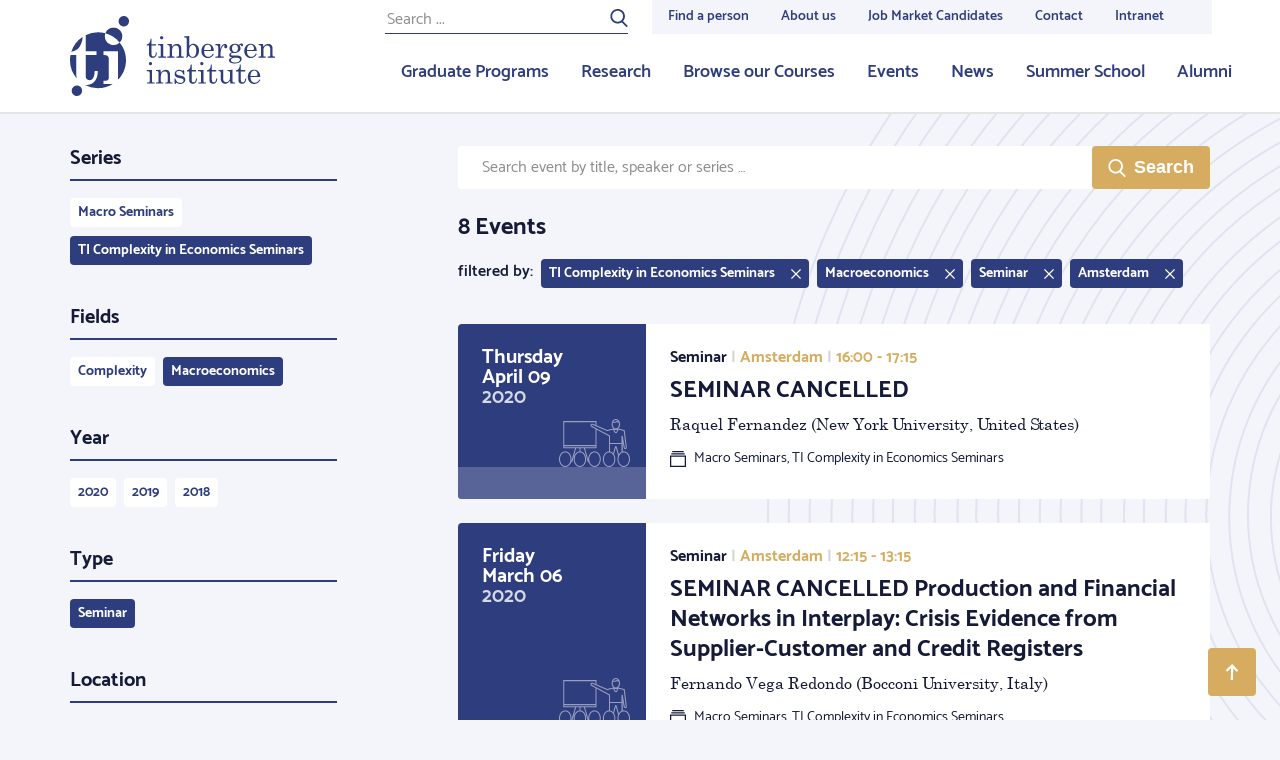

--- FILE ---
content_type: application/javascript; charset=UTF-8
request_url: https://tinbergen.nl/bundles/zichttinbergen/objectFitPolyfill.min.js?c7668ce60397e0e3a6803ef5ce828c5a26025aa7
body_size: 1091
content:
!function(){"use strict";if("undefined"!=typeof window){var t=window.navigator.userAgent.match(/Edge\/(\d{2})\./),e=!!t&&parseInt(t[1],10)>=16;if("objectFit"in document.documentElement.style!=!1&&!e)return void(window.objectFitPolyfill=function(){return!1});var i=function(t){var e=window.getComputedStyle(t,null),i=e.getPropertyValue("position"),n=e.getPropertyValue("overflow"),o=e.getPropertyValue("display");i&&"static"!==i||(t.style.position="relative"),"hidden"!==n&&(t.style.overflow="hidden"),o&&"inline"!==o||(t.style.display="block"),0===t.clientHeight&&(t.style.height="100%"),-1===t.className.indexOf("object-fit-polyfill")&&(t.className=t.className+" object-fit-polyfill")},n=function(t){var e=window.getComputedStyle(t,null),i={"max-width":"none","max-height":"none","min-width":"0px","min-height":"0px",top:"auto",right:"auto",bottom:"auto",left:"auto","margin-top":"0px","margin-right":"0px","margin-bottom":"0px","margin-left":"0px"};for(var n in i){e.getPropertyValue(n)!==i[n]&&(t.style[n]=i[n])}},o=function(t,e,i){var n,o,l,a,d;if(i=i.split(" "),i.length<2&&(i[1]=i[0]),"x"===t)n=i[0],o=i[1],l="left",a="right",d=e.clientWidth;else{if("y"!==t)return;n=i[1],o=i[0],l="top",a="bottom",d=e.clientHeight}return n===l||o===l?void(e.style[l]="0"):n===a||o===a?void(e.style[a]="0"):"center"===n||"50%"===n?(e.style[l]="50%",void(e.style["margin-"+l]=d/-2+"px")):n.indexOf("%")>=0?(n=parseInt(n),void(n<50?(e.style[l]=n+"%",e.style["margin-"+l]=d*(n/-100)+"px"):(n=100-n,e.style[a]=n+"%",e.style["margin-"+a]=d*(n/-100)+"px"))):void(e.style[l]=n)},l=function(t){var e=t.dataset?t.dataset.objectFit:t.getAttribute("data-object-fit"),l=t.dataset?t.dataset.objectPosition:t.getAttribute("data-object-position");e=e||"cover",l=l||"50% 50%";var a=t.parentNode;i(a),n(t),t.style.position="absolute",t.style.height="100%",t.style.width="auto","scale-down"===e&&(t.style.height="auto",t.clientWidth<a.clientWidth&&t.clientHeight<a.clientHeight?(o("x",t,l),o("y",t,l)):(e="contain",t.style.height="100%")),"none"===e?(t.style.width="auto",t.style.height="auto",o("x",t,l),o("y",t,l)):"cover"===e&&t.clientWidth>a.clientWidth||"contain"===e&&t.clientWidth<a.clientWidth?(t.style.top="0",t.style.marginTop="0",o("x",t,l)):"scale-down"!==e&&(t.style.width="100%",t.style.height="auto",t.style.left="0",t.style.marginLeft="0",o("y",t,l))},a=function(t){if(void 0===t)t=document.querySelectorAll("[data-object-fit]");else if(t&&t.nodeName)t=[t];else{if("object"!=typeof t||!t.length||!t[0].nodeName)return!1;t=t}for(var i=0;i<t.length;i++)if(t[i].nodeName){var n=t[i].nodeName.toLowerCase();"img"!==n||e?"video"===n&&(t[i].readyState>0?l(t[i]):t[i].addEventListener("loadedmetadata",function(){l(this)})):t[i].complete?l(t[i]):t[i].addEventListener("load",function(){l(this)})}return!0};document.addEventListener("DOMContentLoaded",function(){a()}),window.addEventListener("resize",function(){a()}),window.objectFitPolyfill=a}}();
